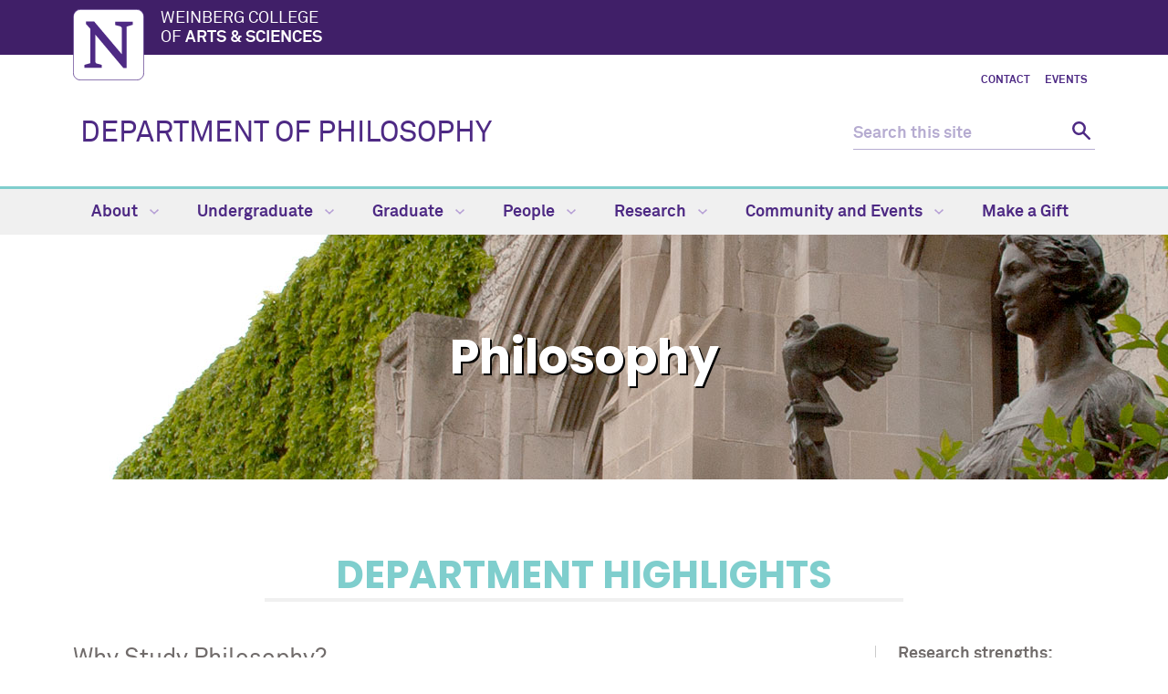

--- FILE ---
content_type: text/html
request_url: https://philosophy.northwestern.edu/?ref=apda.ghost.io
body_size: 7863
content:
<!DOCTYPE html>
<html xmlns="https://www.w3.org/1999/xhtml" lang="en">
<head>
<!-- Global site tag (gtag.js) - Google Analytics -->
<script async src="https://www.googletagmanager.com/gtag/js?id=G-GPL7VF4W85"></script>
<script>
  window.dataLayer = window.dataLayer || [];
  function gtag(){dataLayer.push(arguments);}
  gtag('js', new Date());
  gtag('config', 'G-GPL7VF4W85'); // new G4 ID
  gtag('config', 'G-7XLBH2NC54'); // combo
  gtag('config', 'UA-100898324-19'); // old UA ID
</script>


<meta charset="UTF-8"/>
<meta content="IE=Edge" http-equiv="X-UA-Compatible"/>
<meta content="width=device-width, initial-scale=1.0" name="viewport"/>

<meta content="293d3b8d816977243cf1e422a50caebc" name="pageID"/><link href="https://weinberg.northwestern.edu/common/v2/css/styles.css" media="screen" rel="stylesheet" type="text/css"/><link href="https://weinberg.northwestern.edu/common/v2/css/print.css" media="print" rel="stylesheet" type="text/css"/><link href="https://weinberg.northwestern.edu/common/v2/css/swiper.css" media="screen" rel="stylesheet" type="text/css"/>
<link href="css/department.css" media="screen" rel="stylesheet" type="text/css"/>

<title>Department of Philosophy - Northwestern University</title>
                <link href="https://philosophy.northwestern.edu/" rel="canonical"/>
<link href="https://common.northwestern.edu" rel="preconnect"/>
<meta content="https://philosophy.northwestern.edu/" property="og:url"/>
<meta content="Department of Philosophy - Northwestern University" property="og:title"/>
<meta content="//common.northwestern.edu/v8/images/northwestern-thumbnail.jpg" property="og:image"/>
</head>
<body>

<a id="top"></a> <script>document.getElementsByTagName('body')[0].setAttribute('class','landing-page');</script><a class="screen-reader-shortcut" href="#main-content">Skip to main content</a> <!--[if lt IE 9]>
    <div id="ie">
        <p><img src="https://common.northwestern.edu/v8/css/images/icons/ie8-warning.png" alt="Warning icon" /> Your browser is <strong>out-of-date</strong> and has known <strong>security flaws</strong>. We recommend you update your browser: <a href="https://www.google.com/chrome/" target="_blank">Chrome</a> - <a href="https://www.mozilla.org/en-US/firefox/new/" target="_blank">Firefox</a> - <a href="https://windows.microsoft.com/en-us/internet-explorer/download-ie" target="_blank">Internet Explorer</a> - <a href="https://www.apple.com/safari/" target="_blank">Safari</a>.</p>
    </div>
    <![endif]-->
 
<header>
<div id="top-bar">
<div class="contain-1120">
<div id="left"><a href="https://www.northwestern.edu/"><img alt="Northwestern University" src="https://weinberg.northwestern.edu/common/v2/css/images/northwestern-university.svg"/></a> 
<div id="school"><a href="https://weinberg.northwestern.edu/">Weinberg College <span>of <strong>Arts &amp; Sciences</strong></span></a></div>
</div>
</div>
</div>
<div id="global-links"><ul><li><a href="about/contact/index.html">Contact</a></li><li><a href="about/events/index.html">Events</a></li></ul></div> 
<div class="bottom-bar contain-1120"><div id="department"><h1><a href="index.html">DEPARTMENT OF PHILOSOPHY</a></h1></div> <div class="hide-mobile" id="search">
    <div class="search-form">
        <form action="https://search.northwestern.edu/" method="get" role="search">
            <label class="hide-label" for="q-desktop">Search this site</label> 
            <input id="q-desktop" name="q" placeholder="Search this site" type="text"/> 
            <input name="as_sitesearch" type="hidden" value="https://philosophy.northwestern.edu"/> 
            <input name="sitetitle" type="hidden" value="Department of Philosophy"/> 
            <button type="submit"><span class="hide-label">Search</span></button>
        </form>
    </div>
</div>
</div>
<div id="mobile-links"><a class="mobile-link mobile-nav-link" href="#mobile-nav"><span class="hide-label">Menu</span></a> 
<nav id="mobile-nav"><ul aria-label="main menu"><li><a href="about/index.html">About</a><span class="arrow"><a aria-haspopup="true" href="#" role="button"><span>Expand</span>About Submenu</a></span><ul aria-expanded="false" aria-hidden="true"><li><a href="about/why-study-philosophy.html">Why Study Philosophy?</a></li><li><a href="about/news/index.html">News</a><span class="arrow"><a aria-haspopup="true" href="#" role="button"><span>Expand</span>News Submenu</a></span><ul aria-expanded="false" aria-hidden="true"><li><a href="about/news/2026/index.html">2026</a></li><li><a href="about/news/2025/index.html">2025</a></li><li><a href="about/news/2024/index.html">2024</a></li><li><a href="about/news/2023/index.html">2023</a></li><li><a href="about/news/2022/index.html">2022</a></li><li><a href="about/news/2021/index.html">2021</a></li><li><a href="about/news/2020/index.html">2020</a></li><li><a href="about/news/2019/index.html">2019</a></li><li><a href="about/news/2018/index.html">2018</a></li><li><a href="about/news/2017/index.html">2017</a></li><li><a href="about/news/2016/index.html">2016</a></li><li><a href="about/news/2015/index.html">2015</a></li><li><a href="about/news/2014/index.html">2014</a></li><li><a href="about/news/2013/index.html">2013</a></li></ul></li><li><a href="about/events/index.html">Events</a></li><li><a href="about/newsletter/index.html">Newsletter</a><span class="arrow"><a aria-haspopup="true" href="#" role="button"><span>Expand</span>Newsletter Submenu</a></span><ul aria-expanded="false" aria-hidden="true"><li><a href="about/newsletter/summer-2025-newsletter/index.html">Summer 2025 Newsletter</a><span class="arrow"><a aria-haspopup="true" href="#" role="button"><span>Expand</span>Summer 2025 Newsletter Submenu</a></span><ul aria-expanded="false" aria-hidden="true"><li><a href="about/newsletter/summer-2025-newsletter/a-message-from-the-chair.html">A Message from the Chair</a></li><li><a href="about/newsletter/summer-2025-newsletter/2024-25-department-activities-and-events.html">2024-25 Department Activities and Events</a></li><li><a href="about/newsletter/summer-2025-newsletter/faculty-update.html">Faculty Update</a></li><li><a href="about/newsletter/summer-2025-newsletter/brady-program-in-ethics-and-civic-life.html">Brady Program in Ethics and Civic Life</a></li><li><a href="about/newsletter/summer-2025-newsletter/16th-annual-philfest.html">16th Annual PhilFEST</a></li><li><a href="about/newsletter/summer-2025-newsletter/awards-for-excellent-undergraduate-and-graduate-students.html">Student Awards</a></li><li><a href="about/newsletter/summer-2025-newsletter/post-graduation-plans-of-our-majors-and-minors1.html">Post-graduation Plans of our Majors and Minors</a></li><li><a href="about/newsletter/summer-2025-newsletter/our-graduate-students.html">Our graduate students</a></li></ul></li><li><a href="about/newsletter/summer-2024-newsletter/index.html">Summer 2024 Newsletter</a><span class="arrow"><a aria-haspopup="true" href="#" role="button"><span>Expand</span>Summer 2024 Newsletter Submenu</a></span><ul aria-expanded="false" aria-hidden="true"><li><a href="about/newsletter/summer-2024-newsletter/a-message-from-the-chair.html">A Message from the Chair</a></li><li><a href="about/newsletter/summer-2024-newsletter/2023-24-department-activities-and-events.html">2023-24 Department Activities and Events</a></li><li><a href="about/newsletter/summer-2024-newsletter/faculty-update.html">Faculty Update</a></li><li><a href="about/newsletter/summer-2024-newsletter/brady-program-in-ethics-and-civic-life.html">Brady Program in Ethics and Civic Life</a></li><li><a href="about/newsletter/summer-2024-newsletter/15th-annual-philfest.html">15th Annual PhilFEST</a></li><li><a href="about/newsletter/summer-2024-newsletter/npep-update.html">Northwestern Prison Education Program Update</a></li><li><a href="about/newsletter/summer-2024-newsletter/awards-for-excellent-undergraduate-and-graduate-students.html">Student Awards</a></li><li><a href="about/newsletter/summer-2024-newsletter/post-graduation-plans-of-our-majors-and-minors1.html">Post-graduation Plans of our Majors and Minors</a></li></ul></li><li><a href="about/newsletter/summer-2023-newsletter/index.html">Summer 2023 Newsletter</a><span class="arrow"><a aria-haspopup="true" href="#" role="button"><span>Expand</span>Summer 2023 Newsletter Submenu</a></span><ul aria-expanded="false" aria-hidden="true"><li><a href="about/newsletter/summer-2023-newsletter/a-message-from-the-chair.html">A Message from the Chair</a></li><li><a href="about/newsletter/summer-2023-newsletter/2022-23-department-activities-and-events.html">2022-23 Department Activities and Events</a></li><li><a href="about/newsletter/summer-2023-newsletter/faculty-update.html">Faculty Update</a></li><li><a href="about/newsletter/summer-2023-newsletter/brady-program-in-ethics-and-civic-life.html">Brady Program in Ethics and Civic Life</a></li><li><a href="about/newsletter/summer-2023-newsletter/14th-annual-philfest.html">14th Annual PhilFEST</a></li><li><a href="about/newsletter/summer-2023-newsletter/npep-update.html">Northwestern Prison Education Program Update</a></li><li><a href="about/newsletter/summer-2023-newsletter/awards-for-excellent-undergraduate-and-graduate-students1.html">Student Awards</a></li><li><a href="about/newsletter/summer-2023-newsletter/post-graduation-plans-of-our-majors-and-minors1.html">Post-graduation Plans of our Majors and Minors</a></li></ul></li><li><a href="about/newsletter/summer-2022-newsletter/index.html">Summer 2022 Newsletter</a><span class="arrow"><a aria-haspopup="true" href="#" role="button"><span>Expand</span>Summer 2022 Newsletter Submenu</a></span><ul aria-expanded="false" aria-hidden="true"><li><a href="about/newsletter/summer-2022-newsletter/a-message-from-the-chair.html">A Message from the Chair</a></li><li><a href="about/newsletter/summer-2022-newsletter/2021-22-department-activities-and-events.html">2021-22 Department Activities and Events</a></li><li><a href="about/newsletter/summer-2022-newsletter/faculty-update.html">Faculty Update</a></li><li><a href="about/newsletter/summer-2022-newsletter/brady-program-in-ethics-and-civic-life.html">Brady Program in Ethics and Civic Life</a></li><li><a href="about/newsletter/summer-2022-newsletter/13th-annual-philfest.html">13th Annual PhilFEST</a></li><li><a href="about/newsletter/summer-2022-newsletter/npep-update.html">Northwestern Prison Education Program Update</a></li><li><a href="about/newsletter/summer-2022-newsletter/awards-for-excellent-undergraduate-and-graduate-students1.html">Student Awards</a></li><li><a href="about/newsletter/summer-2022-newsletter/post-graduation-plans-of-our-majors-and-minors1.html">Post-graduation Plans of our Majors and Minors</a></li><li><a href="about/newsletter/summer-2022-newsletter/in-memory-of-stephen-white11.html">In Memory of Stephen White</a></li></ul></li><li><a href="about/newsletter/summer-2021-newsletter/index.html">Summer 2021 Newsletter</a><span class="arrow"><a aria-haspopup="true" href="#" role="button"><span>Expand</span>Summer 2021 Newsletter Submenu</a></span><ul aria-expanded="false" aria-hidden="true"><li><a href="about/newsletter/summer-2021-newsletter/a-message-from-the-chair.html">A Message from the Chair</a></li><li><a href="about/newsletter/summer-2021-newsletter/in-memory-of-stephen-white.html">In Memory of Stephen White</a></li><li><a href="about/newsletter/summer-2021-newsletter/2020-21-department-activities-and-events.html">2020-21 Department Activities and Events</a></li><li><a href="about/newsletter/summer-2021-newsletter/faculty-update.html">Faculty Update</a></li><li><a href="about/newsletter/summer-2021-newsletter/brady-program-in-ethics-and-civic-life.html">Brady Program in Ethics and Civic Life</a></li><li><a href="about/newsletter/summer-2021-newsletter/12th-annual-philfest.html">12th Annual PhilFEST</a></li><li><a href="about/newsletter/summer-2021-newsletter/new-resources-on-diversity,-equity,-and-inclusion.html">New Resources on Diversity, Equity, and Inclusion</a></li><li><a href="about/newsletter/summer-2021-newsletter/awards-for-excellent-undergraduate-and-graduate-students.html">Student Awards</a></li><li><a href="about/newsletter/summer-2021-newsletter/post-graduation-plans-of-our-majors-and-minors.html">Post-graduation Plans of our Majors and Minors</a></li><li><a href="about/newsletter/summer-2021-newsletter/undergraduate-summer-plans.html">Undergraduate Summer Plans</a></li></ul></li><li><a href="about/newsletter/summer-2020-newsletter/index.html">Summer 2020 Newsletter</a><span class="arrow"><a aria-haspopup="true" href="#" role="button"><span>Expand</span>Summer 2020 Newsletter Submenu</a></span><ul aria-expanded="false" aria-hidden="true"><li><a href="about/newsletter/summer-2020-newsletter/a-message-from-the-chair.html">A Message from the Chair</a></li><li><a href="about/newsletter/summer-2020-newsletter/2019-20-department-activities-and-events.html">2019-20 Department Activities and Events</a></li><li><a href="about/newsletter/summer-2020-newsletter/william-paris-workshop.html">William Paris Manuscript Workshop</a></li><li><a href="about/newsletter/summer-2020-newsletter/faculty-update.html">Faculty Update</a></li><li><a href="about/newsletter/summer-2020-newsletter/npep-receives-1-million-mellon-grant.html">Northwestern Prison Education Program Receives $1 Million Mellon Grant</a></li><li><a href="about/newsletter/summer-2020-newsletter/qa-with-professor-ken-seeskin.html">Q&amp;A with Professor Ken Seeskin</a></li><li><a href="about/newsletter/summer-2020-newsletter/11th-annual-philfest.html">11th Annual PhilFEST</a></li><li><a href="about/newsletter/summer-2020-newsletter/awards-for-excellent-undergraduate-and-graduate-students.html">Student Awards</a></li><li><a href="about/newsletter/summer-2020-newsletter/post-graduation-plans-of-our-majors-and-minors.html">Post-graduation Plans of our Majors and Minors</a></li><li><a href="about/newsletter/summer-2020-newsletter/brady-program-in-ethics-and-civic-life.html">Brady Program in Ethics and Civic Life</a></li></ul></li></ul></li><li><a href="https://philosophy.northwestern.edu/courses/index.html">Yearly Courses</a></li><li><a href="about/open-faculty-positions/index.html">Open Faculty Positions</a></li><li><a href="https://philosophy.northwestern.edu/research/publications/">Publications</a></li><li><a href="https://philosophy.northwestern.edu/people/people-dept-functions.html">Department Functions</a></li><li><a href="about/office-hours.html">Office Hours</a></li><li><a href="about/contact/index.html">Contact</a></li></ul></li><li><a href="undergraduate/index.html">Undergraduate</a><span class="arrow"><a aria-haspopup="true" href="#" role="button"><span>Expand</span>Undergraduate Submenu</a></span><ul aria-expanded="false" aria-hidden="true"><li><a href="undergraduate/first-year-focus.html">First-Year Focus</a></li><li><a href="undergraduate/major.html">Major</a></li><li><a href="undergraduate/minor.html">Minor</a></li><li><a href="undergraduate/declare-major-minor.html">Declaring a Major or Minor</a></li><li><a href="undergraduate/give-feedback.html">Give Feedback</a></li><li><a href="undergraduate/honors-awards/index.html">Honors &amp; Awards</a><span class="arrow"><a aria-haspopup="true" href="#" role="button"><span>Expand</span>Honors &amp; Awards Submenu</a></span><ul aria-expanded="false" aria-hidden="true"><li><a href="undergraduate/honors-awards/philosophy-awards.html">Philosophy Awards</a></li></ul></li><li><a href="undergraduate/resources/index.html">Resources</a><span class="arrow"><a aria-haspopup="true" href="#" role="button"><span>Expand</span>Resources Submenu</a></span><ul aria-expanded="false" aria-hidden="true"><li><a href="undergraduate/resources/applying-graduate-school.html">Applying to Graduate School</a></li><li><a href="undergraduate/resources/faq.html">FAQs</a></li><li><a href="undergraduate/resources/forms.html">Forms</a></li></ul></li><li><a href="undergraduate/the-brady-scholars-program.html">The Brady Scholars Program</a></li><li><a href="undergraduate/philosophy-learning-goals/index.html">Philosophy Learning Goals</a><span class="arrow"><a aria-haspopup="true" href="#" role="button"><span>Expand</span>Philosophy Learning Goals Submenu</a></span><ul aria-expanded="false" aria-hidden="true"><li><a href="undergraduate/philosophy-learning-goals/how-these-learning-objectives-become-what-you-learn-philosophy.html">Learning Goals @ Philosophy</a></li><li><a href="undergraduate/philosophy-learning-goals/how-these-learning-objectives-contribute-to-reaching-your-wcas-goals.html">Alignment of WCAS Goals and Goals @ Philosophy</a></li></ul></li><li><a href="undergraduate/academic-directions-fair.html">Academic Directions Fair</a></li><li><a href="https://philosophy.northwestern.edu/courses/index.html">Yearly Courses</a></li></ul></li><li><a href="graduate/index.html">Graduate</a><span class="arrow"><a aria-haspopup="true" href="#" role="button"><span>Expand</span>Graduate Submenu</a></span><ul aria-expanded="false" aria-hidden="true"><li><a href="graduate/admissions/index.html">Admissions</a><span class="arrow"><a aria-haspopup="true" href="#" role="button"><span>Expand</span>Admissions Submenu</a></span><ul aria-expanded="false" aria-hidden="true"><li><a href="graduate/admissions/application-faq.html">Application FAQ</a></li></ul></li><li><a href="graduate/program-overview/index.html">Program Overview</a><span class="arrow"><a aria-haspopup="true" href="#" role="button"><span>Expand</span>Program Overview Submenu</a></span><ul aria-expanded="false" aria-hidden="true"><li><a href="graduate/program-overview/financial-assistance.html">Financial Assistance</a></li><li><a href="graduate/program-overview/phd-ancient-philosophy/index.html">PhD in Ancient Philosophy</a><span class="arrow"><a aria-haspopup="true" href="#" role="button"><span>Expand</span>PhD in Ancient Philosophy Submenu</a></span><ul aria-expanded="false" aria-hidden="true"><li><a href="graduate/program-overview/phd-ancient-philosophy/course-requirements.html">Course Requirements (Ancient Philosophy)</a></li></ul></li><li><a href="graduate/program-overview/interdisciplinary-cluster.html">Interdisciplinary Cluster</a></li><li><a href="graduate/program-overview/travel-funding-support.html">Travel Funding Support</a></li><li><a href="graduate/program-overview/exchange-programs/index.html">Exchange Programs</a><span class="arrow"><a aria-haspopup="true" href="#" role="button"><span>Expand</span>Exchange Programs Submenu</a></span><ul aria-expanded="false" aria-hidden="true"><li><a href="graduate/program-overview/exchange-programs/edinburgh/index.html">Edinburgh</a><span class="arrow"><a aria-haspopup="true" href="#" role="button"><span>Expand</span>Edinburgh Submenu</a></span><ul aria-expanded="false" aria-hidden="true"><li><a href="graduate/program-overview/exchange-programs/edinburgh/application.html">Application Process</a></li></ul></li><li><a href="graduate/program-overview/exchange-programs/frankfurt/index.html">Frankfurt</a><span class="arrow"><a aria-haspopup="true" href="#" role="button"><span>Expand</span>Frankfurt Submenu</a></span><ul aria-expanded="false" aria-hidden="true"><li><a href="graduate/program-overview/exchange-programs/frankfurt/application.html">Application Process</a></li><li><a href="graduate/program-overview/exchange-programs/frankfurt/graduate-certificate-critical-theory.html">Graduate Certificate in Critical Theory</a></li></ul></li></ul></li><li><a href="graduate/program-overview/law-school-resources/index.html">Resources at the Law School</a></li></ul></li><li><a href="graduate/requirements/index.html">Requirements</a><span class="arrow"><a aria-haspopup="true" href="#" role="button"><span>Expand</span>Requirements Submenu</a></span><ul aria-expanded="false" aria-hidden="true"><li><a href="graduate/requirements/faculty-advisor.html">Faculty Advisor</a></li><li><a href="graduate/requirements/logic.html">Logic Requirement</a></li><li><a href="graduate/requirements/skills.html">Skills Requirement</a></li><li><a href="graduate/requirements/language.html">Language Requirement</a></li><li><a href="graduate/requirements/department-events.html">Department Events</a></li><li><a href="graduate/requirements/timeline-first-second-year/index.html">Timeline: First &amp; Second Year</a><span class="arrow"><a aria-haspopup="true" href="#" role="button"><span>Expand</span>Timeline: First &amp; Second Year Submenu</a></span><ul aria-expanded="false" aria-hidden="true"><li><a href="graduate/requirements/timeline-first-second-year/proseminars/index.html">Proseminar</a></li><li><a href="graduate/requirements/timeline-first-second-year/qualifying-dossiers/index.html">Qualifying Dossiers</a></li></ul></li><li><a href="graduate/requirements/timeline-third-fourth-year/index.html">Timeline: Third &amp; Fourth Year</a><span class="arrow"><a aria-haspopup="true" href="#" role="button"><span>Expand</span>Timeline: Third &amp; Fourth Year Submenu</a></span><ul aria-expanded="false" aria-hidden="true"><li><a href="graduate/requirements/timeline-third-fourth-year/phil-590-research.html">PHIL 590 Research</a></li><li><a href="graduate/requirements/timeline-third-fourth-year/dissertation-research-seminar.html">Dissertation Research Seminar</a></li><li><a href="graduate/requirements/timeline-third-fourth-year/dissertation-prospectus-oral-defense.html">Dissertation Prospectus and Oral Defense</a></li></ul></li><li><a href="graduate/requirements/timeline-fifth-sixth-year/index.html">Timeline: Fifth &amp; Sixth Year</a><span class="arrow"><a aria-haspopup="true" href="#" role="button"><span>Expand</span>Timeline: Fifth &amp; Sixth Year Submenu</a></span><ul aria-expanded="false" aria-hidden="true"><li><a href="graduate/requirements/timeline-fifth-sixth-year/dissertation-length-oral-defense.html">Dissertation Length and Oral Defense</a></li></ul></li><li><a href="graduate/requirements/course-requirements-ancient.html">Course Requirements (Ancient Philosophy)</a></li></ul></li><li><a href="graduate/coursework/index.html">Coursework</a><span class="arrow"><a aria-haspopup="true" href="#" role="button"><span>Expand</span>Coursework Submenu</a></span><ul aria-expanded="false" aria-hidden="true"><li><a href="graduate/coursework/marks.html">Marks</a></li><li><a href="graduate/coursework/written-evaluations.html">Written Evaluations</a></li><li><a href="graduate/coursework/incompletes.html">Incompletes</a></li><li><a href="graduate/coursework/taking-class-pn.html">Taking a Class P/NP</a></li><li><a href="graduate/coursework/independent-study.html">Independent Study</a></li><li><a href="graduate/coursework/year-end-review.html">Year-End Review</a></li><li><a href="graduate/coursework/masters-degree.html">Master's Degree</a></li><li><a href="graduate/coursework/third-year-above.html">Third-Year Students &amp; Above</a></li><li><a href="graduate/coursework/cic-traveling-scholar-program.html">BTAA Traveling Scholar Program</a></li></ul></li><li><a href="graduate/student-teaching/index.html">Student Teaching</a><span class="arrow"><a aria-haspopup="true" href="#" role="button"><span>Expand</span>Student Teaching Submenu</a></span><ul aria-expanded="false" aria-hidden="true"><li><a href="graduate/student-teaching/evaluation.html">Evaluation</a></li><li><a href="graduate/student-teaching/preparation.html">Preparation</a></li><li><a href="graduate/student-teaching/communication-with-ta.html">Communication with TA</a></li><li><a href="graduate/student-teaching/workload.html">Workload</a></li></ul></li><li><a href="graduate/professionalization-timeline.html">Professionalization Timeline</a></li><li><a href="graduate/diverse-career-pathways-for-philosophers.html">Diverse Career Pathways for Philosophers</a></li><li><a href="graduate/job-market-candidates.html">Job Market Candidates</a></li><li><a href="graduate/recent-placements/index.html">Recent Placements</a><span class="arrow"><a aria-haspopup="true" href="#" role="button"><span>Expand</span>Recent Placements Submenu</a></span><ul aria-expanded="false" aria-hidden="true"><li><a href="graduate/recent-placements/completion-data.html">Completion Data</a></li><li><a href="graduate/recent-placements/placement-archive.html">Placements Archive</a></li></ul></li><li><a href="graduate/phildd-dissertation-database.html">PhilDD Dissertation Database</a></li><li><a href="https://philosophy.northwestern.edu/courses/index.html">Yearly Courses</a></li></ul></li><li><a href="people/index.html">People</a><span class="arrow"><a aria-haspopup="true" href="#" role="button"><span>Expand</span>People Submenu</a></span><ul aria-expanded="false" aria-hidden="true"><li><a href="https://philosophy.northwestern.edu/people/">Department Functions/Staff</a></li><li><a href="people/continuing-faculty/index.html">Continuing Faculty</a></li><li><a href="people/affiliated-faculty/index.html">Affiliated Faculty</a></li><li><a href="people/visiting-faculty/index.html">Visiting Faculty</a></li><li><a href="people/emeriti-faculty/index.html">Emeriti Faculty</a></li><li><a href="people/adjunct-lecturers/index.html">Adjunct Lecturers</a></li><li><a href="people/graduate-students/index.html">Graduate Students</a></li><li><a href="people/visiting-fellowsscholars/index.html">Visiting Fellows/Scholars</a></li><li><a href="people/alumni/index.html">Alumni</a></li><li><a href="people/in-memorium/index.html">In Memoriam</a></li></ul></li><li><a href="research/index.html">Research</a><span class="arrow"><a aria-haspopup="true" href="#" role="button"><span>Expand</span>Research Submenu</a></span><ul aria-expanded="false" aria-hidden="true"><li><a href="research/ancient-philosophy/index.html">Ancient Philosophy</a><span class="arrow"><a aria-haspopup="true" href="#" role="button"><span>Expand</span>Ancient Philosophy Submenu</a></span><ul aria-expanded="false" aria-hidden="true"><li><a href="research/ancient-philosophy/activities-resources.html">Activities &amp; Resources</a></li></ul></li><li><a href="research/epistemology-metaphysics/index.html">Epistemology &amp; Metaphysics</a><span class="arrow"><a aria-haspopup="true" href="#" role="button"><span>Expand</span>Epistemology &amp; Metaphysics Submenu</a></span><ul aria-expanded="false" aria-hidden="true"><li><a href="research/epistemology-metaphysics/activities-resources.html">Activities &amp; Resources</a></li></ul></li><li><a href="research/european-philosophy/index.html">European Philosophy</a><span class="arrow"><a aria-haspopup="true" href="#" role="button"><span>Expand</span>European Philosophy Submenu</a></span><ul aria-expanded="false" aria-hidden="true"><li><a href="research/european-philosophy/activities-resources.html">Activities &amp; Resources</a></li><li><a href="research/european-philosophy/additional-programs.html">Additional Programs</a></li><li><a href="research/european-philosophy/study-abroad-language-opportunities.html">Study Abroad &amp; Language Opportunities</a></li></ul></li><li><a href="research/mind-language/index.html">Mind &amp; Language</a><span class="arrow"><a aria-haspopup="true" href="#" role="button"><span>Expand</span>Mind &amp; Language Submenu</a></span><ul aria-expanded="false" aria-hidden="true"><li><a href="research/mind-language/activities-resources.html">Activities &amp; Resources</a></li></ul></li><li><a href="research/moral-political-philosophy/index.html">Moral &amp; Political Philosophy</a><span class="arrow"><a aria-haspopup="true" href="#" role="button"><span>Expand</span>Moral &amp; Political Philosophy Submenu</a></span><ul aria-expanded="false" aria-hidden="true"><li><a href="research/moral-political-philosophy/activities-resources.html">Activities &amp; Resources</a></li></ul></li><li><a href="research/publications/index.html">Publications</a><span class="arrow"><a aria-haspopup="true" href="#" role="button"><span>Expand</span>Publications Submenu</a></span><ul aria-expanded="false" aria-hidden="true"><li><a href="research/publications/faculty-publications.html">Faculty Publications</a></li></ul></li></ul></li><li><a href="community/index.html">Community and Events</a><span class="arrow"><a aria-haspopup="true" href="#" role="button"><span>Expand</span>Community and Events Submenu</a></span><ul aria-expanded="false" aria-hidden="true"><li><a href="community/undergraduate-groups.html">Undergraduate Groups</a></li><li><a href="community/graduate-groups.html">Graduate Groups</a></li><li><a href="community/local-groups.html">Local Groups</a></li><li><a href="community/events/index.html">Events</a><span class="arrow"><a aria-haspopup="true" href="#" role="button"><span>Expand</span>Events Submenu</a></span><ul aria-expanded="false" aria-hidden="true"><li><a href="community/events/undergraduate-events.html">Undergraduate Events</a></li><li><a href="community/events/past-events.html">Past Events</a></li></ul></li></ul></li><li><a href="make-a-gift/index.html">Make a Gift</a></li></ul> 
<div id="mobile-nav-bottom"><ul id="mobile-nav-bottom-left"><li><a href="about/contact/index.html">Contact</a></li><li><a href="about/events/index.html">Events</a></li></ul></div>
</nav>
<a class="mobile-link mobile-search-link" href="#mobile-search"><span class="hide-label">Search</span></a>
<div id="mobile-search">
    <div class="search-form">
        <form action="https://search.northwestern.edu/" method="get" role="search">
            <label class="hide-label" for="q-mobile">Search this site</label> 
            <input id="q-mobile" name="q" placeholder="Search this site" type="text"/> 
            <input name="as_sitesearch" type="hidden" value="https://philosophy.northwestern.edu"/> 
            <input name="sitetitle" type="hidden" value="Department of Philosophy"/> 
            <button type="submit"><span class="hide-label">Search</span></button>
        </form>
    </div>
</div>
</div>
</header>
<nav aria-label="main navigation menu" class="narrow-dropdown" id="top-nav"><div class="contain-1120"><ul role="menubar"><li><a href="about/index.html">About <span class="dropdown-arrow"></span></a><ul class="dropdown"><li class="nav-links"><ul><li><a href="about/why-study-philosophy.html">Why Study Philosophy?</a></li><li><a href="about/news/index.html">News</a></li><li><a href="about/events/index.html">Events</a></li><li><a href="about/newsletter/index.html">Newsletter</a></li><li><a href="https://philosophy.northwestern.edu/courses/index.html">Yearly Courses</a></li><li><a href="about/open-faculty-positions/index.html">Open Faculty Positions</a></li><li><a href="https://philosophy.northwestern.edu/research/publications/">Publications</a></li><li><a href="https://philosophy.northwestern.edu/people/people-dept-functions.html">Department Functions</a></li><li><a href="about/office-hours.html">Office Hours</a></li><li><a href="about/contact/index.html">Contact</a></li></ul></li></ul></li>
	<li><a href="undergraduate/index.html">Undergraduate <span class="dropdown-arrow"></span></a><ul class="dropdown"><li class="nav-links"><ul><li><a href="undergraduate/first-year-focus.html">First-Year Focus</a></li><li><a href="undergraduate/major.html">Major</a></li><li><a href="undergraduate/minor.html">Minor</a></li><li><a href="undergraduate/declare-major-minor.html">Declaring a Major or Minor</a></li><li><a href="undergraduate/give-feedback.html">Give Feedback</a></li><li><a href="undergraduate/honors-awards/index.html">Honors &amp; Awards</a></li><li><a href="undergraduate/resources/index.html">Resources</a></li><li><a href="undergraduate/the-brady-scholars-program.html">The Brady Scholars Program</a></li><li><a href="undergraduate/philosophy-learning-goals/index.html">Philosophy Learning Goals</a></li><li><a href="undergraduate/academic-directions-fair.html">Academic Directions Fair</a></li><li><a href="https://philosophy.northwestern.edu/courses/index.html">Yearly Courses</a></li></ul></li></ul></li>
	<li><a href="graduate/index.html">Graduate <span class="dropdown-arrow"></span></a><ul class="dropdown"><li class="nav-links"><ul><li><a href="graduate/admissions/index.html">Admissions</a></li><li><a href="graduate/program-overview/index.html">Program Overview</a></li><li><a href="graduate/requirements/index.html">Requirements</a></li><li><a href="graduate/coursework/index.html">Coursework</a></li><li><a href="graduate/student-teaching/index.html">Student Teaching</a></li><li><a href="graduate/professionalization-timeline.html">Professionalization Timeline</a></li><li><a href="graduate/diverse-career-pathways-for-philosophers.html">Diverse Career Pathways for Philosophers</a></li><li><a href="graduate/job-market-candidates.html">Job Market Candidates</a></li><li><a href="graduate/recent-placements/index.html">Recent Placements</a></li><li><a href="graduate/phildd-dissertation-database.html">PhilDD Dissertation Database</a></li><li><a href="https://philosophy.northwestern.edu/courses/index.html">Yearly Courses</a></li></ul></li></ul></li>
	<li><a href="people/index.html">People <span class="dropdown-arrow"></span></a><ul class="dropdown nav-align-right"><li class="nav-links"><ul><li><a href="https://philosophy.northwestern.edu/people/">Department Functions/Staff</a></li><li><a href="people/continuing-faculty/index.html">Continuing Faculty</a></li><li><a href="people/affiliated-faculty/index.html">Affiliated Faculty</a></li><li><a href="people/visiting-faculty/index.html">Visiting Faculty</a></li><li><a href="people/emeriti-faculty/index.html">Emeriti Faculty</a></li><li><a href="people/adjunct-lecturers/index.html">Adjunct Lecturers</a></li><li><a href="people/graduate-students/index.html">Graduate Students</a></li><li><a href="people/visiting-fellowsscholars/index.html">Visiting Fellows/Scholars</a></li><li><a href="people/alumni/index.html">Alumni</a></li><li><a href="people/in-memorium/index.html">In Memoriam</a></li></ul></li></ul></li>
	<li><a href="research/index.html">Research <span class="dropdown-arrow"></span></a><ul class="dropdown nav-align-right"><li class="nav-links"><ul><li><a href="research/ancient-philosophy/index.html">Ancient Philosophy</a></li><li><a href="research/epistemology-metaphysics/index.html">Epistemology &amp; Metaphysics</a></li><li><a href="research/european-philosophy/index.html">European Philosophy</a></li><li><a href="research/mind-language/index.html">Mind &amp; Language</a></li><li><a href="research/moral-political-philosophy/index.html">Moral &amp; Political Philosophy</a></li><li><a href="research/publications/index.html">Publications</a></li></ul></li></ul></li>
	<li><a href="community/index.html">Community and Events <span class="dropdown-arrow"></span></a><ul class="dropdown nav-align-right"><li class="nav-links"><ul><li><a href="community/undergraduate-groups.html">Undergraduate Groups</a></li><li><a href="community/graduate-groups.html">Graduate Groups</a></li><li><a href="community/local-groups.html">Local Groups</a></li><li><a href="community/events/index.html">Events</a></li></ul></li></ul></li>
	<li><a href="make-a-gift/index.html">Make a Gift</a></li>
	</ul></div></nav>
<section class="hero contain-1440"><div class="hero-image" style="background: url('images/home-page/statue-diana-patten-1440x268.jpg') no-repeat center / cover"><div class="text"><h2>Philosophy</h2></div></div></section>
<div id="page">  <main id="main-content" class="content" tabindex="-1"> 
 <section class="large-feature"><div class="section-top"><h3>Department Highlights</h3><div class="long-border-grey">&#160;</div></div><div class="large-feature-inner"><div class="content-side"><h4>Why Study Philosophy?</h4><img alt="Philosophy books scattered on a table" src="images/home-page/philosophy-books-455x255.jpg"/><div class="text"><p><span>Philosophy develops critical reasoning skills, clarity in thought and language, and competence in synthesizing a good deal of information into a systematic, coherent picture.&#160; These abilities form a core part of the skill set for anyone who hopes to flourish in a complex, diverse, multicultural world.</span><span></span></p>
<p class="button"><a href="about/why-study-philosophy.html"><span>Learn More</span></a></p></div></div><div class="right-side"><h4>Research strengths:</h4>
<ul>
<li><a href="research/ancient-philosophy/index.html">Ancient Philosophy</a></li>
<li><a href="research/epistemology-metaphysics/index.html">Epistemology and Metaphysics</a></li>
<li><a href="research/european-philosophy/index.html">European Philosophy</a></li>
<li><a href="research/mind-language/index.html">Philosophy of Mind and Language</a></li>
<li><a href="research/moral-political-philosophy/index.html">Moral and Political Philosophy</a></li>
</ul></div></div></section><section class="contain-1120"><div class="section-top"><h3>Program Information &amp; Resources</h3><div class="long-border-grey">&#160;</div></div><div class="feature-two-col"><article class="feature-box"><div class="feature-copy"><h4>Undergraduate</h4><ul>
<li><a href="undergraduate/first-year-focus.html">First-year Focus</a></li>
<li><a href="courses/2025-2026/index.html">Courses</a><a href="courses/2021-2022/class-schedules/fall-2021-class-schedule.html"></a></li>
<li><a href="undergraduate/major.html">Major</a></li>
<li><a href="about/office-hours.html">Office Hours</a></li>
</ul></div><a class="button" href="undergraduate/index.html">Learn More</a></article><article class="feature-box"><div class="feature-copy"><h4>Graduate</h4><ul>
<li><a href="courses/2025-2026/index.html">Courses</a></li>
<li><a href="graduate/admissions/index.html">Admissions</a></li>
<li><a href="people/graduate-students/index.html">Current Graduate Students</a></li>
</ul></div><a class="button" href="graduate/index.html">Learn More</a></article></div></section><section class=""><div class="section-top"><h3>News and Events</h3><div class="long-border-grey">&#160;</div></div><div class="home-news-events contain-1120"><section class="highlight"><h4>Highlights</h4><div class="short-border-black">&#160;</div><div class="description"><ul>
<li><a href="about/newsletter/index.html">Newsletter: Read the most recent issue from Summer 2025</a></li>
<li><a href="research/publications/faculty-publications.html"><span>Faculty publications</span></a><span><a href="_dev/diversity,-equality,-and-inclusion/index.html"></a></span></li>
<li><a href="https://bradyprogram.northwestern.edu/" rel="noopener" target="_blank"><span>Brady Scholars Program</span></a></li>
<li><span></span><a href="https://www.nature.com/articles/d41586-021-01103-x" rel="noopener" target="_blank">Philosophy in the Sciences</a> - Nature Magazine</li>
</ul></div></section><section class="events"><h4>Events</h4><div class="short-border-black">&#160;</div><article class="event"><div class="event-date"><div class="month">Feb</div><div class="day">6</div><div class="year">2026</div></div><div class="event-description"><h5><a href="https://planitpurple.northwestern.edu/event/636683" onclick="window.open('https://planitpurple.northwestern.edu/event/636683','event','width=575,height=640,scrollbars=yes,resizable=yes').focus(); return false;" target="_blank">Northwestern University's Department of Philosophy's Colloquium S...</a></h5><p class="event-time-location">3:00 PM - 5:00 PM, Evanston</p><p>Title: 'No Separate Peace:' Interest, Identity, and Interracial Solidarity
How is it possible to forge interracial solidarity in politi...</p></div></article><article class="event"><div class="event-date"><div class="month">Feb</div><div class="day">9</div><div class="year">2026</div></div><div class="event-description"><h5><a href="https://planitpurple.northwestern.edu/event/635374" onclick="window.open('https://planitpurple.northwestern.edu/event/635374','event','width=575,height=640,scrollbars=yes,resizable=yes').focus(); return false;" target="_blank">Northwestern University's Department of Philosophy hosts a worksh...</a></h5><p class="event-time-location">3:00 PM - 5:00 PM, No Location</p><p>TBA</p></div></article><article class="event"><div class="event-date"><div class="month">Feb</div><div class="day">27</div><div class="year">2026</div></div><div class="event-description"><h5><a href="https://planitpurple.northwestern.edu/event/636684" onclick="window.open('https://planitpurple.northwestern.edu/event/636684','event','width=575,height=640,scrollbars=yes,resizable=yes').focus(); return false;" target="_blank">Northwestern University's Department of Philosophy's Colloquium S...</a></h5><p class="event-time-location">3:00 PM - 5:00 PM, Evanston</p><p>Andrew Huddleston will give a talk entitled, "Not at Home in One’s Own House’: Adorno on Dwelling".</p></div></article><p class="button"><a href="about/events/index.html">More Events</a></p></section><section class="news"><h4>News</h4><div class="short-border-black">&#160;</div><h5>Prof. Morgan Thompson received the Journal of Applied Philosophy's Charles Mills prize for her co-authored paper "Who Counts in Official Statistics? Ethical-Epistemic Issues in German Migration and the Collection of Racial or Ethic Data".</h5><h5>Congratulations to Dr. Gisela Reyes, who successfully defended her dissertation, “Tanteando Toward Deep Coalitional Politics."</h5><h5>Emeritus faculty member Kenneth Seeskin wrote an Op-Ed featured in the Chicago Tribune on January 11, 2026; "AI can’t do soul-searching. Here’s why we need philosophy".</h5><p class="button"><a href="about/news/2026/index.html">More News</a></p></section></div></section> </main> </div>
		

		
<footer>
<div class="contain-970">
<div class="footer-content"><a href="https://www.northwestern.edu"><img alt="Northwestern University" src="https://common.northwestern.edu/v8/css/images/northwestern-university.svg"/></a> <ul>
<li>&#169;
<script>// <![CDATA[
document.write(new Date().getFullYear())
// ]]></script>
Northwestern University</li>
<li><a href="https://www.northwestern.edu/accessibility/report/">Accessibility</a></li>
<li><a href="https://www.northwestern.edu/facilities/building-campus-access/building-access/">Building Access</a></li>
<li><a href="https://www.northwestern.edu/emergency/">Campus Emergency Information</a></li>
<li><a href="https://hr.northwestern.edu/careers/">Careers</a></li>
<li><a href="https://www.northwestern.edu/contact.html">Contact Northwestern University</a></li>
<li><a href="https://www.northwestern.edu/disclaimer.html">Disclaimer</a></li>
<li><a href="https://www.northwestern.edu/privacy/">Privacy Statement</a></li>
<li><a href="https://www.northwestern.edu/report/">Report a Concern</a></li>
<li><a href="https://policies.northwestern.edu/">University Policies</a></li>
</ul></div>
<div class="footer-content contact"><ul><li class="footer-pin-icon"><span class="hide-label">Address</span></li><li><strong>Department of Philosophy</strong></li><li>Kresge 3512, 1880 Campus Drive</li><li>Evanston, IL 60208</li></ul><ul><li class="footer-phone-icon"><span class="hide-label">Phone number</span></li><li><strong>Phone</strong></li><li> 847.491.3656</li></ul><ul><li><strong>Fax</strong></li><li>847.491.2547</li></ul><ul><li class="footer-email-icon"><span class="hide-label">Email Address</span></li><li><a href="mailto:philosophy@northwestern.edu">philosophy@northwestern.edu</a></li></ul></div> <div class="footer-content"><p><strong>Social Media</strong></p><a class="social facebook" href="https://www.facebook.com/nuphilosophy">Facebook</a><a class="social twitter" href="https://twitter.com/NUPhilosophy">Twitter</a><a class="social linkedin" href="https://www.linkedin.com/groups/Department-Philosophy-Northwestern-University-2949366">Linkedin</a><br/></div> 
<div class="footer-content"><ul>
<li><a href="https://www.northwestern.edu/norris/retail-operations/bookstore.html">Bookstore</a></li>
<li><a href="https://offices.northwestern.edu/">Directory</a></li>
<li><a href="https://www.library.northwestern.edu/">Library</a></li>
<li><a href="https://maps.northwestern.edu/">Maps</a></li>
<li><a href="https://www.northwestern.edu/transportation-parking/">Parking</a></li>
<li><a href="https://www.northwestern.edu/transportation-parking/shuttles/routes/">Shuttles</a></li>
</ul></div>
</div>
</footer>
<script src="https://ajax.googleapis.com/ajax/libs/jquery/3.4.1/jquery.min.js" type="text/javascript"></script>
<script src="https://weinberg.northwestern.edu/common/v2/js/scripts.js" type="text/javascript"></script><script src="https://weinberg.northwestern.edu/common/v2/js/swiper.jquery.min.js" type="text/javascript"></script>       
<script src="https://weinberg.northwestern.edu/common/v2/js/content-slider.js" type="text/javascript"></script>
</body>
</html>

--- FILE ---
content_type: text/css
request_url: https://philosophy.northwestern.edu/css/department.css
body_size: 173
content:
/*** WCAS Department specific CSS 

Core CSS file that can be modified on a departmental level.  Add any new styles (including media queries) here.

***/

/* fonts.com import for dev and live sites */


--- FILE ---
content_type: image/svg+xml
request_url: https://weinberg.northwestern.edu/common/v2/css/images/arrow-right-white.svg
body_size: 229
content:
<svg id="Layer_1" data-name="Layer 1" xmlns="http://www.w3.org/2000/svg" viewBox="0 0 90 70"><defs><style>.cls-1{fill:#fff;}</style></defs><title>arrow</title><path class="cls-1" d="M87.8,29.7L60.3,2.2A7.5,7.5,0,0,0,49.7,12.8l14.7,14.7H7.5a7.5,7.5,0,0,0,0,15H64.39L49.7,57.2A7.5,7.5,0,1,0,60.3,67.8L87.8,40.3A7.5,7.5,0,0,0,87.8,29.7Z"/></svg>